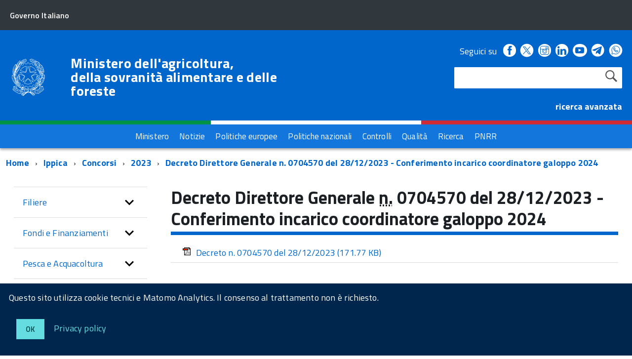

--- FILE ---
content_type: text/html; charset=ISO-8859-1
request_url: https://www.masaf.gov.it/flex/cm/pages/ServeBLOB.php/L/IT/IDPagina/20802
body_size: 11733
content:
<!DOCTYPE html>
<!--[if IE 8]><html class="no-js ie89 ie8" lang="it"><![endif]-->
<!--[if IE 9]><html class="no-js ie89 ie9" lang="it"><![endif]-->
<!--[if (gte IE 9)|!(IE)]><!-->
<html class="no-js" lang="it">
<!--<![endif]-->
<head>
<!--

		FlexCMP - Digital Experience Platform (DXP)
		v. 7.9.07 - 2024
		(c) 2000-2024 Deda Digital s.r.l. - Bologna, Italy - www.flexcmp.com - www.deda.digital
	-->
		<meta name='generator' content='FlexCMP - www.flexcmp.com' />
	

	<meta http-equiv="Content-Type" content="text/html; charset=utf-8" />
	<meta http-equiv="x-ua-compatible" content="ie=edge">
	<meta name="viewport" content="width=device-width, initial-scale=1">

	<!-- <link rel="preload" href="/flex/TemplatesUSR/Site/IT/script/IWT.min.js" as="script"> -->
	<!--
	In alternativa a WebFontLoader Ã¨ possibile caricare il font direttamente da Google
	  <link href='//fonts.googleapis.com/css?family=Titillium+Web:400,400italic,700,' rel='stylesheet' type='text/css' />
	o dal repository locale (src/fonts)
	-->
  
	<script type="text/javascript">
		WebFontConfig = {
		  google: {
			families: ['Titillium+Web:300,400,600,700,400italic:latin']
		  }
		};
		(function() {
		  var wf = document.createElement('script');
		  wf.src = '/flex/TemplatesUSR/Site/IT/script/webfont.js';
		  wf.type = 'text/javascript';
		  wf.async = 'true';
		  var s = document.getElementsByTagName('script')[0];
		  s.parentNode.insertBefore(wf, s);
		})();
	</script>
	
	<link rel="stylesheet" href="https://maxcdn.bootstrapcdn.com/bootstrap/3.3.7/css/bootstrap.min.css" >
	
	<!-- include HTML5shim per Explorer 8 -->
	<script src="/flex/TemplatesUSR/Site/IT/script/modernizr.js"></script>
	<script src="/flex/TemplatesUSR/Site/IT/script/jquery.min.js"></script>
<!--	
	<script>
		$(window).load(function () {
			
			// Caricamento HomePage Tabs
			$.getScript( "/flex/TemplatesUSR/Site/IT/script/easy-responsive-tabs.js", function( data, textStatus, jqxhr ) {
				console.log( data ); // Data returned
				console.log( textStatus ); // Success
				console.log( jqxhr.status ); // 200
				console.log( "Load was performed." );
				$('#verticalTabNews').easyResponsiveTabs({
					type: 'vertical',
					width: 'auto',
					fit: true
				});
				$('#verticalTab').easyResponsiveTabs({
					type: 'vertical',
					width: 'auto',
					fit: true
				});
			});
			
			// Espande il menu se una voce Ã¨ selezionata
			$("#sottomenuNav .LIStrong").attr("aria-expanded","true");
			
			// SOTTOMENU Responsive
			var $window = $(window);
			function checkWidth() {
				var windowsize = $window.width();
				if (windowsize < 976) {
					$("#sottomenuNav").detach().appendTo("#sottomenu .Offcanvas-content")
				} else {
					$("#sottomenuNav").detach().appendTo("#colMenuSx .sottomenuDiv")
				}
			}
			checkWidth();
			$(window).resize(checkWidth);
			
		});
	</script>	-->

	<!-- favicon schede browser -->
	<link rel="icon" href="/flex/TemplatesUSR/Site/IT/images/favicon_stellone.ico">	

	<link media="all" rel="stylesheet" href="/flex/TemplatesUSR/Site/IT/css/build.css">
	<link media="all" rel="stylesheet" href="/flex/TemplatesUSR/Site/IT/css/font.css">
	
	<!-- css che sovrascrive le classi Agid e aggiunge nuove classi-->
	<link media="all" rel="stylesheet" href="/flex/TemplatesUSR/Site/IT/css/mipaaf.css">
	
	<!-- css di Agrometeorologia -->
	<link media="all" rel="stylesheet" href="/flex/TemplatesUSR/Site/IT/css/Agrometeorologia.css">
	
	<!-- css per i TAB in homepage -->
	<link media="all" rel="stylesheet" href="/flex/TemplatesUSR/Site/IT/css/easy-responsive-tabs.css">

 	<!-- START INDEX --><title>Masaf - Decreto Direttore Generale n. 0704570 del 28/12/2023 - Conferimento incarico coordinatore galoppo 2024</title><!-- STOP INDEX -->

	
<!-- Matomo -->
<script>
  var _paq = window._paq = window._paq || [];
  /* tracker methods like "setCustomDimension" should be called before "trackPageView" */
  _paq.push(['trackPageView']);
  _paq.push(['enableLinkTracking']);
  (function() {
    var u="https://ingestion.webanalytics.italia.it/";
    _paq.push(['setTrackerUrl', u+'matomo.php']);
    _paq.push(['setSiteId', '12534']);
    var d=document, g=d.createElement('script'), s=d.getElementsByTagName('script')[0];
    g.async=true; g.src=u+'matomo.js'; s.parentNode.insertBefore(g,s);
  })();
</script>
<!-- End Matomo Code -->
  

<!-- Global site tag (gtag.js) - Google Analytics -->
<!-- <script async src="https://www.googletagmanager.com/gtag/js?id=G-NY2RX1P4TT"></script>  -->
<!-- <script>
  window.dataLayer = window.dataLayer || [];
  function gtag(){dataLayer.push(arguments);}
  gtag('js', new Date());

  gtag('config', 'G-NY2RX1P4TT');
</script> -->
<!-- Google Tag Manager -->
<!-- <script>(function(w,d,s,l,i){w[l]=w[l]||[];w[l].push({'gtm.start':
new Date().getTime(),event:'gtm.js'});var f=d.getElementsByTagName(s)[0],
j=d.createElement(s),dl=l!='dataLayer'?'&l='+l:'';j.async=true;j.src=
'https://www.googletagmanager.com/gtm.js?id='+i+dl;f.parentNode.insertBefore(j,f);
})(window,document,'script','dataLayer','GTM-TVMPSQS');</script> -->
<!-- End Google Tag Manager -->
<link rel='canonical' href='flex/cm/pages/ServeBLOB.php/L/IT/IDPagina/20802' />
<link rel='alternate' href='flex/cm/pages/ServeBLOB.php/L/IT/IDPagina/20802' hreflang='it' />
<meta property="og:title" content="Decreto Direttore Generale n. 0704570 del 28/12/2023 - Conferimento incarico coordinatore galoppo 2024" />
<meta property="og:type" content="article" />
<meta property="og:url" content="https://www.masaf.gov.it/flex/cm/pages/ServeBLOB.php/L/IT/IDPagina/20802" />
<meta property="og:site_name" content="www.masaf.gov.it" />
<meta property="og:description" content="Decreto Direttore Generale n. 0704570 del 28/12/2023 - Conferimento incarico coordinatore galoppo 2024 " />
<meta name="twitter:card" content="summary" />
<meta name="twitter:site" content="www.masaf.gov.it" />
<meta name="twitter:creator" content="FlexCMP" />
<meta name="twitter:title" content="Decreto Direttore Generale n. 0704570 del 28/12/2023 - Conferimento incarico coordinatore galoppo 2024" />
<meta name="twitter:description" content="Decreto Direttore Generale n. 0704570 del 28/12/2023 - Conferimento incarico coordinatore galoppo 2024 " />

</head>

<body class="t-Pac fx-idp-20802 fx-cl-80020 fx-cl-50001 fx-cl-94010 fx-cl-95040 mac chrome vma-131 vmi-0">

    <!-- Google Tag Manager (noscript) -->
<noscript><iframe src="https://www.googletagmanager.com/ns.html?id=GTM-TVMPSQS"
height="0" width="0" style="display:none;visibility:hidden"></iframe></noscript>
<!-- End Google Tag Manager (noscript) -->
    <div id="cookie-bar" class="CookieBar js-CookieBar u-background-95 u-padding-r-all" aria-hidden="true">
      <p class="u-color-white u-text-r-xs u-lineHeight-m u-padding-r-bottom">Questo sito utilizza cookie tecnici e Matomo Analytics. Il consenso al trattamento non &egrave richiesto.
      </p>
      <p>
        <button class="Button Button--default u-text-r-xxs js-cookieBarAccept u-inlineBlock u-margin-r-all">Ok</button>
        <a href="/flex/cm/pages/ServeBLOB.php/L/IT/IDPagina/5911#Cookie" class="u-text-r-xs u-color-teal-50">Privacy policy</a>
      </p>
    </div>
    
        <ul class="Skiplinks js-fr-bypasslinks u-hiddenPrint">
      <li><a href="#CorpoPagina">Vai al contenuto</a></li>
      <li><a href="#sottomenuNav">Vai al menu di sezione</a></li>      
      <li><a href="#menu" class="js-fr-offcanvas-open" aria-controls="menu" aria-label="Vai al menu principale" title="Vai al menu principale">Vai al menu principale</a></li>
      <li><a href="#main">Vai al percorso di navigazione</a></li>
    </ul>
	
	<!-- TESTATA  -->
	
<header class="Header Headroom--fixed js-Headroom u-hiddenPrint">

	<div class="Header-banner ">
		<div class="Header-owner Headroom-hideme ">
		  <a href="http://www.governo.it/"><span>Governo Italiano</span></a>
		  
		</div>
	  </div>
	
	  <div class="Header-navbar ">
		<div class="u-layout-wide Grid Grid--alignMiddle u-layoutCenter">
		  <div class="Header-logo Grid-cell" aria-hidden="true">
			<a href="https://www.masaf.gov.it/flex/cm/pages/ServeBLOB.php/L/IT/IDPagina/202" tabindex="-1">
			  <img src="/flex/TemplatesUSR/Site/IT/images/logo75.svg" alt="logo repubblica">
			</a>
		  </div>
	
		  <div class="Header-title Grid-cell">
			<h1 class="Header-titleLink">
			  <a href="https://www.masaf.gov.it/flex/cm/pages/ServeBLOB.php/L/IT/IDPagina/202">
				Ministero dell'agricoltura,<br />
				della sovranit&agrave; alimentare e delle foreste
			  </a>
			</h1>
		  </div>
	
		  <div class="Header-searchTrigger Grid-cell">
			<button aria-controls="header-search" class="js-Header-search-trigger Icon Icon-search "
			  title="attiva il form di ricerca" aria-label="attiva il form di ricerca" aria-hidden="false">
			</button>
			<button aria-controls="header-search" class="js-Header-search-trigger Icon Icon-close u-hidden "
			  title="disattiva il form di ricerca" aria-label="disattiva il form di ricerca" aria-hidden="true">
			</button>
		  </div>
		  
	
		  <!-- SOCIAL -->
		  <div class="Header-utils Grid-cell">
			<div class="Header-social Headroom-hideme">
			  <p>Seguici su</p>
			  <ul class="Header-socialIcons">
				
				<li><a href="https://www.facebook.com/Masafsocial" title="Facebook - Link esterno"><span class="Icon-facebook"></span>
				<span class="u-hiddenVisually">Facebook</span></a></li>
				
				<!-- <li><a href="https://twitter.com/socialmasaf" title="Twitter - Link esterno"><span class="Icon-twitter"></span>
				<span class="u-hiddenVisually">Twitter</span></a></li> -->
				
		<!-- Da mipaaf.css - PER INSERIRE L'ICONA DI TWITTER-X -->
				<li><a href="https://x.com/socialmasaf" title="X - Link esterno"><span class="twitter-x_header"></span>
				<span class="u-hiddenVisually">X</span></a></li>
				
				<li><a href="https://www.instagram.com/masafsocial" title="Instagram - Link esterno"><span class="Icon-instagram"></span>
				<span class="u-hiddenVisually">Instagram</span></a></li>
				
				<li><a href="https://it.linkedin.com/company/masaf" title="Linkedin - Link esterno"><span class="Icon-linkedin"></span>
				<span class="u-hiddenVisually">Linkedin</span></a></li>
				
				<li><a href="https://www.youtube.com/user/Mipaaf" title="Youtube - Link esterno"><span class="Icon-youtube"></span>
				<span class="u-hiddenVisually">Youtube</span></a></li>
				
		<!-- Da mipaaf.css - PER INSERIRE L'ICONA DI TELEGRAM -->
				<li><a href="https://t.me/MIPAAF" title="Telegram - Link esterno"><span class="telegram_header"></span>
				<span class="u-hiddenVisually">Telegram</span></a></li>
				
		<!-- Da mipaaf.css - PER INSERIRE L'ICONA DI WHATSAPP -->
				<li><a href="https://www.whatsapp.com/channel/0029Va81clcAInPquHa8Ek1N" title="Whatsapp - Link esterno"><span class="whatsapp_header"></span>
				<span class="u-hiddenVisually">Whatsapp</span></a></li>				
				
		<!-- Dal CSS online di font-awesome (richiamato in HeaderPagina.txt) utilizzo le classi "fa fa-telegram" 
					PER INSERIRE L'ICONA DI TELEGRAM -->
			<!--<li><a href="https://t.me/MIPAAF" title="Telegram - Sito esterno"><span class="fa fa-telegram" style="font-size:2.6rem!important;color:white"></span>
				<span class="u-hiddenVisually">Telegram</span></a></li>-->
				
			<!--<li><a href="http://www.slideshare.net/MipaafSocial" title="Slideshare - Sito esterno"><span class="Icon-slideshare"></span>
				<span class="u-hiddenVisually">Slideshare</span></a></li>-->
			  
			  </ul>
			</div>
			
			
			<!-- RICERCA -->
			<div class="Header-search" id="header-search">
				
<form id='F1'  method='post' action='https://www.masaf.gov.it/flex/cm/FixedPages/Common/Search.v3.php/L/IT/s/1' enctype='multipart/form-data'>
    <div id="search" class="Form-field Form-field--withPlaceholder Grid u-background-white u-color-grey-30 u-borderRadius-s"> 
        <label title="Cerca nel sito" for="text" class="GoAway" accesskey="R">Cerca</label>
        <input type='text' id='text' name='text' value='' maxlength='40' class='Input Form-input Form-input--ultraLean Grid-cell u-sizeFill u-text-r-s u-color-black u-text-r-xs u-borderRadius-s' />
        <input type='submit' id='btnOK' name='btnOK' value='Cerca'  class='Submit cerca'/>
         <input type='hidden' id='mime' name='mime' value='text/html' />
	<div class="clear">&nbsp;</div>
    </div> 

<div><input type='hidden' name='HaveDataF1' id='HaveDataF1' value='1' /></div>

</form>

			</div>
			   <strong>
				<a href="/flex/cm/FixedPages/Common/Search.v3.php/L/IT/s/2" style="color:#FFFFFF" alt="">ricerca avanzata</a>			
			  </strong>
		
		  </div>
	
		
		
		  <div class="Header-toggle Grid-cell">
			<a class="Hamburger-toggleContainer js-fr-offcanvas-open u-nojsDisplayInlineBlock u-lg-hidden u-md-hidden" href="#menu"
			  aria-controls="menu" aria-label="accedi al menu" title="accedi al menu">
			  <span class="Hamburger-toggle" role="presentation"></span>
			  <span class="Header-toggleText" role="presentation">Menu</span>
			</a>
		  </div>
	
		</div>
	  </div>
	  <!-- Header-navbar -->
	
	<!-- Bandiera italiana -->
	<div class="flag_container clearfix">
        <div class="green clearfix"></div>
        <div class="white clearfix"></div>
        <div class="red clearfix"></div>
    </div>
	
		<!-- MENU ORIZZONTALE -->
		<div class="Headroom-hideme2 u-textCenter u-hidden u-sm-hidden u-md-block u-lg-block" >
			
			<nav class="menuOrizzontale u-background-40">
			<h2 class="u-hiddenVisually">Menu</h2>
			
<ol>
<li><a href='https://www.masaf.gov.it/flex/cm/pages/ServeBLOB.php/L/IT/IDPagina/8' title='' ><span>Ministero</span></a></li>
<li><a href='https://www.masaf.gov.it/flex/cm/pages/ServeBLOB.php/L/IT/IDPagina/9' title='' ><span>Notizie</span></a></li>
<li><a href='https://www.masaf.gov.it/flex/cm/pages/ServeBLOB.php/L/IT/IDPagina/7679' title='' ><span>Politiche europee</span></a></li>
<li><a href='https://www.masaf.gov.it/flex/cm/pages/ServeBLOB.php/L/IT/IDPagina/7681' title='' ><span>Politiche nazionali</span></a></li>
<li><a href='https://www.masaf.gov.it/flex/cm/pages/ServeBLOB.php/L/IT/IDPagina/7683' title='' ><span>Controlli</span></a></li>
<li><a href='https://www.masaf.gov.it/flex/cm/pages/ServeBLOB.php/L/IT/IDPagina/309' title='' ><span>Qualit&agrave;</span></a></li>
<li><a href='https://www.masaf.gov.it/flex/cm/pages/ServeBLOB.php/L/IT/IDPagina/9064' title='' ><span>Ricerca</span></a></li>
<li><a href='https://www.masaf.gov.it/flex/cm/pages/ServeBLOB.php/L/IT/IDPagina/17911' title='' ><span>PNRR</span></a></li>
</ol>


			</nav>
		</div>
</header>	
	
		<!-- MENU NASCOSTO-->
		<div class="Offcanvas Offcanvas--right Offcanvas--modal js-fr-offcanvas u-jsVisibilityHidden u-nojsDisplayNone u-hiddenPrint" id="menu">
			<div class="Offcanvas-content u-background-white">
				<div class="Offcanvas-toggleContainer u-background-70 u-jsHidden">
				  <a class="Hamburger-toggleContainer u-block u-color-white u-padding-bottom-xxl u-padding-left-s u-padding-top-xxl js-fr-offcanvas-close"
					aria-controls="menu" aria-label="esci dalla navigazione" title="esci dalla navigazione" href="#">
					<span class="Hamburger-toggle is-active" aria-hidden="true"></span>
				  </a>
				</div>
				<nav class="Linklist Linklist--padded Treeview Treeview--default js-Treeview u-text-r-xs">
					<h2 class="u-hiddenVisually">Menu di navigazione</h2>
					
<ol>
<li><a href='https://www.masaf.gov.it/flex/cm/pages/ServeBLOB.php/L/IT/IDPagina/8' title='' ><span>Ministero</span></a></li>
<li><a href='https://www.masaf.gov.it/flex/cm/pages/ServeBLOB.php/L/IT/IDPagina/9' title='' ><span>Notizie</span></a></li>
<li><a href='https://www.masaf.gov.it/flex/cm/pages/ServeBLOB.php/L/IT/IDPagina/7679' title='' ><span>Politiche europee</span></a></li>
<li><a href='https://www.masaf.gov.it/flex/cm/pages/ServeBLOB.php/L/IT/IDPagina/7681' title='' ><span>Politiche nazionali</span></a></li>
<li><a href='https://www.masaf.gov.it/flex/cm/pages/ServeBLOB.php/L/IT/IDPagina/7683' title='' ><span>Controlli</span></a></li>
<li><a href='https://www.masaf.gov.it/flex/cm/pages/ServeBLOB.php/L/IT/IDPagina/309' title='' ><span>Qualit&agrave;</span></a></li>
<li><a href='https://www.masaf.gov.it/flex/cm/pages/ServeBLOB.php/L/IT/IDPagina/9064' title='' ><span>Ricerca</span></a></li>
<li><a href='https://www.masaf.gov.it/flex/cm/pages/ServeBLOB.php/L/IT/IDPagina/17911' title='' ><span>PNRR</span></a></li>
</ol>


				</nav>
			 </div>
		</div>
		
		<!-- SOTTOMENU NASCOSTO-->
		<div class="Offcanvas Offcanvas--right Offcanvas--modal js-fr-offcanvas u-jsVisibilityHidden u-nojsDisplayNone u-hiddenPrint" id="sottomenu">
			<div class="Offcanvas-content u-background-white">
				<div class="Offcanvas-toggleContainer u-background-70 u-jsHidden">
				  <a class="Hamburger-toggleContainer u-block u-color-white u-padding-bottom-xxl u-padding-left-s u-padding-top-xxl js-fr-offcanvas-close"
					aria-controls="menu" aria-label="esci dalla navigazione" title="esci dalla navigazione" href="#">
					<span class="Hamburger-toggle is-active" aria-hidden="true"></span>
				  </a>
				</div>
			</div>
		</div>
    
    
    <main id="main">
			<!-- INIZIO ESPLORA SOTTOMENU -->
	<p class="u-md-hidden u-lg-hidden u-padding-all-xs u-padding-left-m u-text-m u-background-grey-20">
		
		<a href="#sottomenu" class="js-scrollTo u-text-r-s u-textClean u-color-grey-50 u-alignMiddle js-fr-offcanvas-open" aria-controls="sottomenu" aria-label="accedi al sottomenu">
		<span class="Icon-list u-text-r-xl u-alignMiddle u-padding-right-xs" aria-hidden="true"></span> Naviga</a>
	</p>
	<!-- FINE ESPLORA SOTTOMENU -->
        
		<!-- INIZIO BREADCRUMB -->
	<div class="u-layout-wide u-layoutCenter u-layout-withGutter u-padding-r-bottom u-padding-r-top">
		<nav aria-label="sei qui:">
		  <h2 class="u-hiddenVisually">Percorso di navigazione</h2>
		  <ul class="Breadcrumb">
			<li class="Breadcrumb-item"><a class="Breadcrumb-link u-color-50" href="https://www.masaf.gov.it/flex/cm/pages/ServeBLOB.php/L/IT/IDPagina/202" lang="en" title="Torna alla pagina iniziale del sito">Home</a></li>
			<!-- BreadCrumb -->



<li class="Breadcrumb-item"><a class="Breadcrumb-link u-color-50" href='https://www.masaf.gov.it/flex/cm/pages/ServeBLOB.php/L/IT/IDPagina/6168' title="Ippica">Ippica</a></li>


<li class="Breadcrumb-item"><a class="Breadcrumb-link u-color-50" href='https://www.masaf.gov.it/flex/cm/pages/ServeBLOB.php/L/IT/IDPagina/8384' title="Concorsi">Concorsi</a></li>


<li class="Breadcrumb-item"><a class="Breadcrumb-link u-color-50" href='https://www.masaf.gov.it/flex/cm/pages/ServeBLOB.php/L/IT/IDPagina/8384/YY/2023' title="2023">2023</a></li>

<li class="Breadcrumb-item"><a class="Breadcrumb-link u-color-50" href="#main">Decreto Direttore Generale n. 0704570 del 28/12/2023 - Conferimento incarico coordinatore galoppo 2024</a></li>


<!-- -->



	
		  </ul>
		</nav>
	</div>
<!-- FINE BREADCRUMB -->
         
         <section class="u-layout-wide u-layout-withGutter u-layoutCenter u-padding-r-top">
            <div class="Grid Grid--withGutter">
            
            	<!-- INIZIO MENU DI SEZIONE -->
                <div class="Grid-cell u-sm-size1of1 u-md-size1of4 u-lg-size1of4 u-padding-right-l u-padding-left-l" id="colMenuSx">
                    <div class="sottomenuDiv u-color-70 u-text-r-l u-padding-r-bottom">
                        <nav class="Linklist Linklist--padded Treeview Treeview--default js-Treeview u-text-r-xs" id="sottomenuNav">
                            <h2 class="u-hiddenVisually">menu di sezione</h2>
                    	
<ol>
<li><a href='https://www.masaf.gov.it/flex/cm/pages/ServeBLOB.php/L/IT/IDPagina/16' title='' ><span>Filiere</span></a><ol>
<li><a href='https://www.masaf.gov.it/flex/cm/pages/ServeBLOB.php/L/IT/IDPagina/6077' title='' ><span>Piani di settore</span></a><ol>
<li><a href='https://www.masaf.gov.it/flex/cm/pages/ServeBLOB.php/L/IT/IDPagina/4996' title='' ><span>Area riservata</span></a></li>
</ol>
</li>
<li><a href='https://www.masaf.gov.it/flex/cm/pages/ServeBLOB.php/L/IT/IDPagina/12616' title='' ><span>Commissioni Uniche Nazionali (C.U.N.) - Commissione Sperimentale Nazionale (C.S.N.)</span></a></li>
<li><a href='https://www.masaf.gov.it/flex/cm/pages/ServeBLOB.php/L/IT/IDPagina/22351' title='' ><span>Riso</span></a></li>
<li><a href='https://www.masaf.gov.it/flex/cm/pages/ServeBLOB.php/L/IT/IDPagina/8337' title='' ><span>Canapa</span></a></li>
<li><a href='https://www.masaf.gov.it/flex/cm/pages/ServeBLOB.php/L/IT/IDPagina/669' title='' ><span>Cereali e Trasformati</span></a><ol>
<li><a href='https://www.masaf.gov.it/flex/cm/pages/ServeBLOB.php/L/IT/IDPagina/342' title='' ><span>Pane e Pasta</span></a></li>
</ol>
</li>
<li><a href='https://www.masaf.gov.it/flex/cm/pages/ServeBLOB.php/L/IT/IDPagina/347' title='' ><span>Vino</span></a><ol>
<li><a href='https://www.masaf.gov.it/flex/cm/pages/ServeBLOB.php/L/IT/IDPagina/344' title='' ><span>Comitato Nazionale Vini DOP e IGP</span></a></li>
<li><a href='https://www.masaf.gov.it/flex/cm/pages/ServeBLOB.php/L/IT/IDPagina/19406' title='' ><span>Comitato misto Italia-Spagna-Francia</span></a></li>
<li><a href='https://www.masaf.gov.it/flex/cm/pages/ServeBLOB.php/L/IT/IDPagina/12278' title='' ><span>Programma Nazionale di Sostegno</span></a></li>
<li><a href='https://www.masaf.gov.it/flex/cm/pages/ServeBLOB.php/L/IT/IDPagina/9796' title='' ><span>Autorizzazioni per gli impianti viticoli </span></a></li>
<li><a href='https://www.masaf.gov.it/flex/cm/pages/ServeBLOB.php/L/IT/IDPagina/11577' title='' ><span>Sostenibilit&agrave;</span></a></li>
<li><a href='https://www.masaf.gov.it/flex/cm/pages/ServeBLOB.php/L/IT/IDPagina/12012' title='' ><span>Testo unico vite e vino L. 238/16</span></a></li>
<li><a href='https://www.masaf.gov.it/flex/cm/pages/ServeBLOB.php/L/IT/IDPagina/13123' title='' ><span>Informazioni strutturali settore vitivinicolo</span></a></li>
<li><a href='https://www.masaf.gov.it/flex/cm/pages/ServeBLOB.php/L/IT/IDPagina/14006' title='' ><span>Vinitaly e convegni</span></a></li>
</ol>
</li>
<li><a href='https://www.masaf.gov.it/flex/cm/pages/ServeBLOB.php/L/IT/IDPagina/348' title='' ><span>Olio di oliva</span></a><ol>
<li><a href='https://www.masaf.gov.it/flex/cm/pages/ServeBLOB.php/L/IT/IDPagina/354' title='' ><span>Regime degli scambi</span></a></li>
<li><a href='https://www.masaf.gov.it/flex/cm/pages/ServeBLOB.php/L/IT/IDPagina/745' title='' ><span>Stoccaggio privato</span></a></li>
<li><a href='https://www.masaf.gov.it/flex/cm/pages/ServeBLOB.php/L/IT/IDPagina/746' title='' ><span>Frantoi e imprese di trasformazione delle olive da tavola</span></a></li>
<li><a href='https://www.masaf.gov.it/flex/cm/pages/ServeBLOB.php/L/IT/IDPagina/747' title='' ><span>Organizzazioni di operatori - OP e AOP</span></a></li>
<li><a href='https://www.masaf.gov.it/flex/cm/pages/ServeBLOB.php/L/IT/IDPagina/8261' title='' ><span>Programmi operativi delle OP e AOP</span></a></li>
<li><a href='https://www.masaf.gov.it/flex/cm/pages/ServeBLOB.php/L/IT/IDPagina/748' title='' ><span>Chimica oleicola</span></a></li>
<li><a href='https://www.masaf.gov.it/flex/cm/pages/ServeBLOB.php/L/IT/IDPagina/749' title='' ><span>Comitati di assaggio</span></a></li>
<li><a href='https://www.masaf.gov.it/flex/cm/pages/ServeBLOB.php/L/IT/IDPagina/751' title='' ><span>Commercializzazione degli oli di oliva e degli oli di sansa di oliva</span></a></li>
</ol>
</li>
<li><a href='https://www.masaf.gov.it/flex/cm/pages/ServeBLOB.php/L/IT/IDPagina/20174' title='' ><span>Olive da tavola</span></a></li>
<li><a href='https://www.masaf.gov.it/flex/cm/pages/ServeBLOB.php/L/IT/IDPagina/349' title='' ><span>Ortofrutta</span></a><ol>
<li><a href='https://www.masaf.gov.it/flex/cm/pages/ServeBLOB.php/L/IT/IDPagina/5980' title='' ><span>Organizzazioni dei produttori ortofrutticoli</span></a></li>
<li><a href='https://www.masaf.gov.it/flex/cm/pages/ServeBLOB.php/L/IT/IDPagina/5981' title='' ><span>Norme di commercializzazione prodotti ortofrutticoli </span></a></li>
</ol>
</li>
<li><a href='https://www.masaf.gov.it/flex/cm/pages/ServeBLOB.php/L/IT/IDPagina/3273' title='' ><span>Frutta in guscio</span></a></li>
<li><a href='https://www.masaf.gov.it/flex/cm/pages/ServeBLOB.php/L/IT/IDPagina/350' title='' ><span>Zootecnia</span></a><ol>
<li><a href='https://www.masaf.gov.it/flex/cm/pages/ServeBLOB.php/L/IT/IDPagina/366' title='' ><span>Carni bovine e suine</span></a></li>
<li><a href='https://www.masaf.gov.it/flex/cm/pages/ServeBLOB.php/L/IT/IDPagina/367' title='' ><span>Etichettatura carni bovine e di pollame</span></a></li>
<li><a href='https://www.masaf.gov.it/flex/cm/pages/ServeBLOB.php/L/IT/IDPagina/365' title='' ><span>Prezzi di mercato di carcasse bovine</span></a></li>
<li><a href='https://www.masaf.gov.it/flex/cm/pages/ServeBLOB.php/L/IT/IDPagina/14259' title='' ><span>Riconoscimento qualifiche professionali di Classificatore di carcasse bovine o suine</span></a></li>
<li><a href='https://www.masaf.gov.it/flex/cm/pages/ServeBLOB.php/L/IT/IDPagina/362' title='' ><span>Uova</span></a></li>
<li><a href='https://www.masaf.gov.it/flex/cm/pages/ServeBLOB.php/L/IT/IDPagina/23667' title='' ><span>Miglioramento genetico</span></a></li>
<li><a href='https://www.masaf.gov.it/flex/cm/pages/ServeBLOB.php/L/IT/IDPagina/23724' title='' ><span>Settore avicolo</span></a></li>
<li><a href='https://www.masaf.gov.it/flex/cm/pages/ServeBLOB.php/L/IT/IDPagina/23725' title='' ><span>Settore cunicolo</span></a></li>
</ol>
</li>
<li><a href='https://www.masaf.gov.it/flex/cm/pages/ServeBLOB.php/L/IT/IDPagina/352' title='' ><span>Latte e Derivati</span></a><ol>
<li><a href='https://www.masaf.gov.it/flex/cm/pages/ServeBLOB.php/L/IT/IDPagina/6381' title='' ><span>Tracciabilit&agrave; latte di bufala e trasformati</span></a></li>
<li><a href='https://www.masaf.gov.it/flex/cm/pages/ServeBLOB.php/L/IT/IDPagina/371' title='' ><span>Quote latte</span></a></li>
<li><a href='https://www.masaf.gov.it/flex/cm/pages/ServeBLOB.php/L/IT/IDPagina/372' title='' ><span>Formaggi</span></a></li>
</ol>
</li>
<li><a href='https://www.masaf.gov.it/flex/cm/pages/ServeBLOB.php/L/IT/IDPagina/353' title='' ><span>Api e Miele</span></a></li>
<li><a href='https://www.masaf.gov.it/flex/cm/pages/ServeBLOB.php/L/IT/IDPagina/3268' title='' ><span>Florovivaismo</span></a></li>
<li><a href='https://www.masaf.gov.it/flex/cm/pages/ServeBLOB.php/L/IT/IDPagina/5261' title='' ><span>Bioenergie</span></a></li>
<li><a href='https://www.masaf.gov.it/flex/cm/pages/ServeBLOB.php/L/IT/IDPagina/5718' title='' ><span>Piante officinali</span></a></li>
<li><a href='https://www.masaf.gov.it/flex/cm/pages/ServeBLOB.php/L/IT/IDPagina/5719' title='' ><span>Legno</span></a></li>
<li><a href='https://www.masaf.gov.it/flex/cm/pages/ServeBLOB.php/L/IT/IDPagina/8996' title='' ><span>Tabacco</span></a></li>
<li><a href='https://www.masaf.gov.it/flex/cm/pages/ServeBLOB.php/L/IT/IDPagina/10288' title='' ><span>Luppolo</span></a></li>
<li><a href='https://www.masaf.gov.it/flex/cm/pages/ServeBLOB.php/L/IT/IDPagina/3424' title='' ><span>Altri settori</span></a></li>
</ol>
</li>
<li><a href='https://www.masaf.gov.it/flex/cm/pages/ServeBLOB.php/L/IT/IDPagina/281' title='' ><span>Fondi e Finanziamenti</span></a><ol>
<li><a href='https://www.masaf.gov.it/flex/cm/pages/ServeBLOB.php/L/IT/IDPagina/16210' title='' ><span>Fondo Ristorazione</span></a></li>
<li><a href='https://www.masaf.gov.it/flex/cm/pages/ServeBLOB.php/L/IT/IDPagina/385' title='' ><span>Fondo di Solidariet&agrave; Nazionale</span></a><ol>
<li><a href='https://www.masaf.gov.it/flex/cm/pages/ServeBLOB.php/L/IT/IDPagina/4616' title='' ><span>Interventi compensativi</span></a></li>
<li><a href='https://www.masaf.gov.it/flex/cm/pages/ServeBLOB.php/L/IT/IDPagina/4617' title='' ><span>Interventi assicurativi</span></a></li>
</ol>
</li>
<li><a href='https://www.masaf.gov.it/flex/cm/pages/ServeBLOB.php/L/IT/IDPagina/386' title='' ><span>Infrastrutture Irrigue</span></a><ol>
<li><a href='https://www.masaf.gov.it/flex/cm/pages/ServeBLOB.php/L/IT/IDPagina/11194' title='' ><span>Fondo Sviluppo e Coesione</span></a></li>
<li><a href='https://www.masaf.gov.it/flex/cm/pages/ServeBLOB.php/L/IT/IDPagina/20390' title='' ><span>Fondo sviluppo infrastrutture 2017/2018 (LL. 232/2016-205/2017)</span></a></li>
<li><a href='https://www.masaf.gov.it/flex/cm/pages/ServeBLOB.php/L/IT/IDPagina/20391' title='' ><span>Fondo rilancio investimenti 2019 (L. 145/2018)</span></a></li>
<li><a href='https://www.masaf.gov.it/flex/cm/pages/ServeBLOB.php/L/IT/IDPagina/20388' title='' ><span>Fondo rilancio investimenti 2020 (L. 160/2019)</span></a></li>
<li><a href='https://www.masaf.gov.it/flex/cm/pages/ServeBLOB.php/L/IT/IDPagina/20392' title='' ><span>Fondo sviluppo infrastrutture 2021 (L. 178/2020)</span></a></li>
<li><a href='https://www.masaf.gov.it/flex/cm/pages/ServeBLOB.php/L/IT/IDPagina/22123' title='' ><span>Finanziamento nuovi interventi C.B. 2 Palermo (Del. CIPE 62/2019)</span></a></li>
<li><a href='https://www.masaf.gov.it/flex/cm/pages/ServeBLOB.php/L/IT/IDPagina/6310' title='' ><span>Commissario ad acta ex Agensud</span></a></li>
</ol>
</li>
<li><a href='https://www.masaf.gov.it/flex/cm/pages/ServeBLOB.php/L/IT/IDPagina/3828' title='' ><span>Agriturismo</span></a></li>
<li><a href='https://www.masaf.gov.it/flex/cm/pages/ServeBLOB.php/L/IT/IDPagina/387' title='' ><span> Contratti di filiera e di distretto</span></a><ol>
<li><a href='https://www.masaf.gov.it/flex/cm/pages/ServeBLOB.php/L/IT/IDPagina/6134' title='' ><span>Contratti di filiera e di distretto (III bando)</span></a></li>
<li><a href='https://www.masaf.gov.it/flex/cm/pages/ServeBLOB.php/L/IT/IDPagina/9327' title='' ><span>Contratti di filiera e di distretto (IV bando)</span></a></li>
<li><a href='https://www.masaf.gov.it/flex/cm/pages/ServeBLOB.php/L/IT/IDPagina/18066' title='' ><span>Contratti di filiera e di distretto (V bando)</span></a></li>
<li><a href='https://www.masaf.gov.it/flex/cm/pages/ServeBLOB.php/L/IT/IDPagina/15631' title='' ><span>Contratti di filiera e di distretto (Latte ovino)</span></a></li>
<li><a href='https://www.masaf.gov.it/flex/cm/pages/ServeBLOB.php/L/IT/IDPagina/17374' title='' ><span>Contratti di filiera e di distretto (Agroalimentare)</span></a></li>
<li><a href='https://www.masaf.gov.it/flex/cm/pages/ServeBLOB.php/L/IT/IDPagina/18339' title='' ><span>Contratti di filiera e di distretto (Foreste)</span></a></li>
</ol>
</li>
<li><a href='https://www.masaf.gov.it/flex/cm/pages/ServeBLOB.php/L/IT/IDPagina/13535' title='' ><span>Contratti Quadro</span></a></li>
<li><a href='https://www.masaf.gov.it/flex/cm/pages/ServeBLOB.php/L/IT/IDPagina/14159' title='' ><span>Distretti del cibo</span></a><ol>
<li><a href='https://www.masaf.gov.it/flex/cm/pages/ServeBLOB.php/L/IT/IDPagina/15042' title='' ><span>Contratti di distretto del cibo (I bando)</span></a></li>
<li><a href='https://www.masaf.gov.it/flex/cm/pages/ServeBLOB.php/L/IT/IDPagina/22194' title='' ><span>Contratti di distretto del cibo (II bando)</span></a></li>
<li><a href='https://www.masaf.gov.it/flex/cm/pages/ServeBLOB.php/L/IT/IDPagina/15043' title='' ><span>Contratti di distretto Xylella (I bando)</span></a></li>
<li><a href='https://www.masaf.gov.it/flex/cm/pages/ServeBLOB.php/L/IT/IDPagina/14160' title='' ><span>Registro nazionale Distretti del Cibo</span></a></li>
</ol>
</li>
<li><a href='https://www.masaf.gov.it/flex/cm/pages/ServeBLOB.php/L/IT/IDPagina/17468' title='' ><span>Sviluppo Logistica - Avviso Consultazione tecnica</span></a></li>
<li><a href='https://www.masaf.gov.it/flex/cm/pages/ServeBLOB.php/L/IT/IDPagina/11099' title='' ><span>Interventi finanziari ISMEA</span></a></li>
<li><a href='https://www.masaf.gov.it/flex/cm/pages/ServeBLOB.php/L/IT/IDPagina/5250' title='' ><span>Attuazione Articolo 62</span></a></li>
<li><a href='https://www.masaf.gov.it/flex/cm/pages/ServeBLOB.php/L/IT/IDPagina/5084' title='' ><span>Organizzazioni di Produttori e loro Unioni</span></a></li>
<li><a href='https://www.masaf.gov.it/flex/cm/pages/ServeBLOB.php/L/IT/IDPagina/389' title='' ><span>Politiche giovanili</span></a><ol>
<li><a href='https://www.masaf.gov.it/flex/cm/pages/ServeBLOB.php/L/IT/IDPagina/21648' title='filiera ovina IGP' ><span>Osservatorio ONILGA</span></a></li>
</ol>
</li>
<li><a href='https://www.masaf.gov.it/flex/cm/pages/ServeBLOB.php/L/IT/IDPagina/390' title='' ><span>Imprenditoria Femminile</span></a></li>
<li><a href='https://www.masaf.gov.it/flex/cm/pages/ServeBLOB.php/L/IT/IDPagina/8400' title='' ><span>Credito d&#039;imposta</span></a></li>
<li><a href='https://www.masaf.gov.it/flex/cm/pages/ServeBLOB.php/L/IT/IDPagina/9281' title='' ><span>Segno distintivo made in Italy</span></a></li>
</ol>
</li>
<li><a href='https://www.masaf.gov.it/flex/cm/pages/ServeBLOB.php/L/IT/IDPagina/311' title='' ><span>Pesca e Acquacoltura</span></a><ol>
<li><a href='https://www.masaf.gov.it/flex/cm/pages/ServeBLOB.php/L/IT/IDPagina/17193' title='' ><span>Fondo Europeo Affari Marittimi Pesca e Acquacoltura (FEAMPA) 2021-2027</span></a><ol>
<li><a href='https://www.masaf.gov.it/flex/cm/pages/ServeBLOB.php/L/IT/IDPagina/22631' title='' ><span>Documenti attuativi</span></a></li>
<li><a href='https://www.masaf.gov.it/flex/cm/pages/ServeBLOB.php/L/IT/IDPagina/22626' title='' ><span>Valutazione</span></a></li>
<li><a href='https://www.masaf.gov.it/flex/cm/pages/ServeBLOB.php/L/IT/IDPagina/22627' title='' ><span>Comitato di sorveglianza</span></a></li>
<li><a href='https://www.masaf.gov.it/flex/cm/pages/ServeBLOB.php/L/IT/IDPagina/22628' title='' ><span>CLLD - Strategie di sviluppo locale di tipo partecipativo</span></a></li>
<li><a href='https://www.masaf.gov.it/flex/cm/pages/ServeBLOB.php/L/IT/IDPagina/22629' title='' ><span>Punto di contatto</span></a></li>
<li><a href='https://www.masaf.gov.it/flex/cm/pages/ServeBLOB.php/L/IT/IDPagina/22630' title='' ><span>Informativa e comunicazione</span></a></li>
<li><a href='https://www.masaf.gov.it/flex/cm/pages/ServeBLOB.php/L/IT/IDPagina/22641' title='' ><span>Contesto normativo</span></a></li>
</ol>
</li>
<li><a href='https://www.masaf.gov.it/flex/cm/pages/ServeBLOB.php/L/IT/IDPagina/8734' title='' ><span>Fondo Europeo per gli Affari Marittimi e la Pesca (FEAMP) 2014-2020</span></a><ol>
<li><a href='https://www.masaf.gov.it/flex/cm/pages/ServeBLOB.php/L/IT/IDPagina/8735' title='' ><span>Quadro normativo e programmatico</span></a></li>
<li><a href='https://www.masaf.gov.it/flex/cm/pages/ServeBLOB.php/L/IT/IDPagina/8737' title='' ><span>Dotazione finanziaria</span></a></li>
<li><a href='https://www.masaf.gov.it/flex/cm/pages/ServeBLOB.php/L/IT/IDPagina/13652' title='' ><span>Informazione e pubblicit&agrave;</span></a></li>
<li><a href='https://www.masaf.gov.it/flex/cm/pages/ServeBLOB.php/L/IT/IDPagina/13656' title='' ><span>Elenco siti regionali dedicati al FEAMP</span></a></li>
<li><a href='https://www.masaf.gov.it/flex/cm/pages/ServeBLOB.php/L/IT/IDPagina/8738' title='' ><span>Sistema di gestione e controllo</span></a></li>
<li><a href='https://www.masaf.gov.it/flex/cm/pages/ServeBLOB.php/L/IT/IDPagina/8739' title='' ><span>VAS Valutazione Ambientale Strategica</span></a></li>
<li><a href='https://www.masaf.gov.it/flex/cm/pages/ServeBLOB.php/L/IT/IDPagina/8740' title='' ><span>CLLD - Community-Led Local Development</span></a></li>
<li><a href='https://www.masaf.gov.it/flex/cm/pages/ServeBLOB.php/L/IT/IDPagina/10148' title='' ><span>Comitato di sorveglianza</span></a></li>
</ol>
</li>
<li><a href='https://www.masaf.gov.it/flex/cm/pages/ServeBLOB.php/L/IT/IDPagina/3718' title='' ><span>Fondo Europeo per la Pesca (FEP)</span></a><ol>
<li><a href='https://www.masaf.gov.it/flex/cm/pages/ServeBLOB.php/L/IT/IDPagina/3420' title='' ><span>Assi prioritari FEP</span></a></li>
<li><a href='https://www.masaf.gov.it/flex/cm/pages/ServeBLOB.php/L/IT/IDPagina/409' title='' ><span>Chi Gestisce e chi Controlla</span></a></li>
<li><a href='https://www.masaf.gov.it/flex/cm/pages/ServeBLOB.php/L/IT/IDPagina/3398' title='' ><span>Dotazione finanziaria</span></a></li>
<li><a href='https://www.masaf.gov.it/flex/cm/pages/ServeBLOB.php/L/IT/IDPagina/3408' title='' ><span>Informazione e pubblicit&agrave;</span></a></li>
<li><a href='https://www.masaf.gov.it/flex/cm/pages/ServeBLOB.php/L/IT/IDPagina/3406' title='' ><span>Elenco siti regionali dedicati al FEP</span></a></li>
</ol>
</li>
<li><a href='https://www.masaf.gov.it/flex/cm/pages/ServeBLOB.php/L/IT/IDPagina/3768' title='' ><span>Politica comune della pesca</span></a></li>
<li><a href='https://www.masaf.gov.it/flex/cm/pages/ServeBLOB.php/L/IT/IDPagina/3698' title='' ><span>Registro delle navi da pesca (Fleet register)</span></a></li>
<li><a href='https://www.masaf.gov.it/flex/cm/pages/ServeBLOB.php/L/IT/IDPagina/3402' title='' ><span>Licenze di pesca</span></a></li>
<li><a href='https://www.masaf.gov.it/flex/cm/pages/ServeBLOB.php/L/IT/IDPagina/3397' title='' ><span>Programma nazionale triennale</span></a></li>
<li><a href='https://www.masaf.gov.it/flex/cm/pages/ServeBLOB.php/L/IT/IDPagina/3435' title='' ><span>Ricerca scientifica</span></a><ol>
<li><a href='https://www.masaf.gov.it/flex/cm/pages/ServeBLOB.php/L/IT/IDPagina/8893' title='' ><span>Istituti di ricerca</span></a></li>
<li><a href='https://www.masaf.gov.it/flex/cm/pages/ServeBLOB.php/L/IT/IDPagina/3409' title='' ><span>Contratti di ricerca</span></a></li>
</ol>
</li>
<li><a href='https://www.masaf.gov.it/flex/cm/pages/ServeBLOB.php/L/IT/IDPagina/4599' title='' ><span>Elenco fornitori di servizi</span></a></li>
<li><a href='https://www.masaf.gov.it/flex/cm/pages/ServeBLOB.php/L/IT/IDPagina/3765' title='' ><span>Fondo assistenza eredi marittimi</span></a></li>
<li><a href='https://www.masaf.gov.it/flex/cm/pages/ServeBLOB.php/L/IT/IDPagina/3555' title='' ><span>Acquacoltura</span></a></li>
<li><a href='https://www.masaf.gov.it/flex/cm/pages/ServeBLOB.php/L/IT/IDPagina/4247' title='' ><span>Pesca sportiva</span></a></li>
<li><a href='https://www.masaf.gov.it/flex/cm/pages/ServeBLOB.php/L/IT/IDPagina/4788' title='' ><span>Regolamento controllo Reg(CE) n. 1224/09</span></a></li>
<li><a href='https://www.masaf.gov.it/flex/cm/pages/ServeBLOB.php/L/IT/IDPagina/6308' title='' ><span>Pesca Scientifica</span></a></li>
</ol>
</li>
<li><a href='https://www.masaf.gov.it/flex/cm/pages/ServeBLOB.php/L/IT/IDPagina/6168' title='' ><span>Ippica</span></a><ol>
<li><a href='https://www.masaf.gov.it/flex/cm/pages/ServeBLOB.php/L/IT/IDPagina/21843' title='' ><span>Anagrafica cavalli</span></a></li>
<li><a href='https://www.masaf.gov.it/flex/cm/pages/ServeBLOB.php/L/IT/IDPagina/13589' title='' ><span>Sovvenzioni societ&agrave; di corse</span></a></li>
<li><a href='https://www.masaf.gov.it/flex/cm/pages/ServeBLOB.php/L/IT/IDPagina/8772' title='' ><span>Notiziario corse</span></a></li>
<li><a href='https://www.masaf.gov.it/flex/cm/pages/ServeBLOB.php/L/IT/IDPagina/8773' title='' ><span>Calendario corse</span></a></li>
<li><a href='https://www.masaf.gov.it/flex/cm/pages/ServeBLOB.php/L/IT/IDPagina/21845' title='' ><span>Doping - cavalli positivi</span></a></li>
<li><a href='https://www.masaf.gov.it/flex/cm/pages/ServeBLOB.php/L/IT/IDPagina/16783' title='' ><span>Comunicazioni antidoping e sanitarie</span></a></li>
<li><a href='https://www.masaf.gov.it/flex/cm/pages/ServeBLOB.php/L/IT/IDPagina/6206' title='' ><span>Giustizia sportiva</span></a><ol>
<li><a href='https://www.masaf.gov.it/flex/cm/pages/ServeBLOB.php/L/IT/IDPagina/10296' title='' ><span>Procura della disciplina</span></a></li>
<li><a href='https://www.masaf.gov.it/flex/cm/pages/ServeBLOB.php/L/IT/IDPagina/10297' title='' ><span>Commissione disciplina di prima istanza</span></a></li>
<li><a href='https://www.masaf.gov.it/flex/cm/pages/ServeBLOB.php/L/IT/IDPagina/10298' title='' ><span>Commissione disciplina di appello</span></a></li>
</ol>
</li>
<li><a href='https://www.masaf.gov.it/flex/cm/pages/ServeBLOB.php/L/IT/IDPagina/7232' title='' ><span>Mondo ippico</span></a></li>
<li><a href='https://www.masaf.gov.it/flex/cm/pages/ServeBLOB.php/L/IT/IDPagina/6195' title='' ><span>Razze equine</span></a><ol>
<li><a href='https://www.masaf.gov.it/flex/cm/pages/ServeBLOB.php/L/IT/IDPagina/6176' title='' ><span>Libri genealogici: Cavallo Orientale, Anglo Arabo e Sella Italiano</span></a></li>
<li><a href='https://www.masaf.gov.it/flex/cm/pages/ServeBLOB.php/L/IT/IDPagina/12403' title='' ><span>Libro genealogico cavalli di puro sangue inglese </span></a></li>
</ol>
</li>
<li><a href='https://www.masaf.gov.it/flex/cm/pages/ServeBLOB.php/L/IT/IDPagina/360' title='' ><span>Repertorio stalloni</span></a></li>
<li><a href='https://www.masaf.gov.it/flex/cm/pages/ServeBLOB.php/L/IT/IDPagina/14069' title='' ><span>Indici genetici cavallo da sella</span></a></li>
<li><a href='https://www.masaf.gov.it/flex/cm/pages/ServeBLOB.php/L/IT/IDPagina/3514' title='' ><span>Riproduzione Equina</span></a></li>
</ol>
</li>
<li><a href='https://www.masaf.gov.it/flex/cm/pages/ServeBLOB.php/L/IT/IDPagina/9935' title='' ><span>Difesa delle piante</span></a><ol>
<li><a href='https://www.masaf.gov.it/pianoxylella' title='Piano Xylella' ><span>Piano Xylella</span></a></li>
</ol>
</li>
<li><a href='https://www.masaf.gov.it/flex/cm/pages/ServeBLOB.php/L/IT/IDPagina/11192' title='' ><span>Etichettatura alimentare</span></a><ol>
<li><a href='https://www.masaf.gov.it/flex/cm/pages/ServeBLOB.php/L/IT/IDPagina/11193' title='' ><span>Latte</span></a></li>
</ol>
</li>
<li><a href='https://www.masaf.gov.it/flex/cm/pages/ServeBLOB.php/L/IT/IDPagina/11259' title='' ><span>Foreste</span></a><ol>
<li><a href='https://www.masaf.gov.it/flex/cm/pages/ServeBLOB.php/L/IT/IDPagina/12774' title='' ><span>Testo Unico delle Foreste e Filiere forestali</span></a></li>
<li><a href='https://www.masaf.gov.it/flex/cm/pages/ServeBLOB.php/L/IT/IDPagina/11257' title='' ><span>Alberi monumentali</span></a><ol>
<li><a href='https://www.masaf.gov.it/flex/cm/pages/ServeBLOB.php/L/IT/IDPagina/11260' title='' ><span>Elenco degli alberi monumentali d&#039;Italia</span></a></li>
<li><a href='https://www.masaf.gov.it/flex/cm/pages/ServeBLOB.php/L/IT/IDPagina/12186' title='' ><span>Come segnalare un albero monumentale</span></a></li>
<li><a href='https://www.masaf.gov.it/flex/cm/pages/ServeBLOB.php/L/IT/IDPagina/11266' title='' ><span>Censimento alberi monumentali del Corpo forestale dello Stato</span></a></li>
<li><a href='https://www.masaf.gov.it/flex/cm/pages/ServeBLOB.php/L/IT/IDPagina/12054' title='' ><span>Sistema informativo AMI</span></a></li>
<li><a href='https://www.masaf.gov.it/flex/cm/pages/ServeBLOB.php/L/IT/IDPagina/11268' title='' ><span>Normativa</span></a></li>
<li><a href='https://www.masaf.gov.it/flex/cm/pages/ServeBLOB.php/L/IT/IDPagina/11274' title='' ><span>Strumenti di lavoro</span></a></li>
<li><a href='https://www.masaf.gov.it/flex/cm/pages/ServeBLOB.php/L/IT/IDPagina/11277' title='' ><span>Alberi monumentali - Galleria fotografica</span></a></li>
<li><a href='https://www.masaf.gov.it/flex/cm/pages/ServeBLOB.php/L/IT/IDPagina/16249' title='' ><span>Alberi monumentali su Google Maps</span></a></li>
</ol>
</li>
<li><a href='https://www.masaf.gov.it/flex/cm/pages/ServeBLOB.php/L/IT/IDPagina/19894' title='' ><span>Boschi vetusti</span></a><ol>
<li><a href='https://www.masaf.gov.it/flex/cm/pages/ServeBLOB.php/L/IT/IDPagina/22864' title='' ><span>Come segnalare un bosco vetusto</span></a></li>
<li><a href='https://www.masaf.gov.it/flex/cm/pages/ServeBLOB.php/L/IT/IDPagina/19896' title='' ><span>Normativa</span></a></li>
<li><a href='https://www.masaf.gov.it/flex/cm/pages/ServeBLOB.php/L/IT/IDPagina/22813' title='' ><span>Strumenti di lavoro </span></a></li>
<li><a href='https://www.masaf.gov.it/flex/cm/pages/ServeBLOB.php/L/IT/IDPagina/19905' title='' ><span>Galleria fotografica</span></a></li>
</ol>
</li>
<li><a href='https://www.masaf.gov.it/flex/cm/pages/ServeBLOB.php/L/IT/IDPagina/14218' title='' ><span>Didattica ambientale</span></a><ol>
<li><a href='https://www.masaf.gov.it/flex/cm/pages/ServeBLOB.php/L/IT/IDPagina/14219' title='' ><span>Moduli didattici sull&#039;educazione forestale e sugli alberi monumentali d&#039;Italia</span></a></li>
<li><a href='https://www.masaf.gov.it/flex/cm/pages/ServeBLOB.php/L/IT/IDPagina/14354' title='' ><span>Galleria fotografica</span></a></li>
</ol>
</li>
<li><a href='https://www.masaf.gov.it/flex/cm/pages/ServeBLOB.php/L/IT/IDPagina/16635' title='' ><span>Risorse genetiche forestali</span></a><ol>
<li><a href='https://www.masaf.gov.it/flex/cm/pages/ServeBLOB.php/L/IT/IDPagina/17198' title='' ><span>Cartografia dei Materiali di Base</span></a></li>
<li><a href='https://www.masaf.gov.it/flex/cm/pages/ServeBLOB.php/L/IT/IDPagina/16648' title='' ><span>Normativa</span></a></li>
<li><a href='https://www.masaf.gov.it/flex/cm/pages/ServeBLOB.php/L/IT/IDPagina/16654' title='' ><span>Elenco degli organismi ufficiali</span></a></li>
</ol>
</li>
<li><a href='https://www.masaf.gov.it/flex/cm/pages/ServeBLOB.php/L/IT/IDPagina/19885' title='' ><span>Rappresentanza forestale internazionale</span></a></li>
</ol>
</li>
</ol>


                        </nav>
                    </div>
                    <br><br>
                    <!-- INIZIO LINK AMMINISTRATIVI -->
<div class="AdminLink">
	
</div>
<!-- FINE LINK AMMINISTRATIVI -->
                    <br>	
                </div>
                <!-- FINE MENU DI SEZIONE -->
                
                <div id="CorpoPagina" class="Grid-cell u-sm-size1of1 u-md-size3of4 u-lg-size3of4 u-padding-right-l u-padding-left-l">
                
                	<!-- START INDEX -->
<!-- Begin BLOB Content -->

<h2 class="u-text-h2">Decreto Direttore Generale <abbr title='numero' lang='it'>n.</abbr> 0704570 del 28/12/2023 - Conferimento incarico coordinatore galoppo 2024<br /></h2>
<div class='blob-element-download BLOBAlignLeft'><a title='Decreto n. 0704570 del 28/12/2023  (171.77 KB)' href="https://www.masaf.gov.it/flex/cm/pages/ServeAttachment.php/L/IT/D/1%252F8%252Fc%252FD.3b58ed59852bd57012b7/P/BLOB%3AID%3D20802/E/pdf?mode=download"  class="viewLink viewLinkIMG "><img class='BLOBVAlignMiddle' src='https://www.masaf.gov.it/flex/TemplatesUSR/CM/TemplatesUSR-BLOB-img/Download/AcrobatPdf-Piccola.gif' alt=' (171.77 KB)' />Decreto n. 0704570 del 28/12/2023<span class='BLOBDownloadSize'> (171.77 KB)</span></a><span class='BLOBHidden'>.</span></div>
<!-- End BLOB Content -->
<!-- STOP INDEX -->
				
                    <div class="correlazioni">
                        
<ol>
<li><a href='https://www.masaf.gov.it/flex/cm/pages/ServeBLOB.php/L/IT/IDPagina/8390' title='' ><span>Pubblicit&agrave; Legale</span></a></li>
<li><a href='https://www.masaf.gov.it/flex/cm/pages/ServeBLOB.php/L/IT/IDPagina/8383' title='' ><span>Gare</span></a></li>
<li class='LISel'><strong><a class='Sel' href='https://www.masaf.gov.it/flex/cm/pages/ServeBLOB.php/L/IT/IDPagina/8384' title='' ><span>Concorsi</span></a></strong></li>
<li><a href='https://www.masaf.gov.it/flex/cm/pages/ServeBLOB.php/L/IT/IDPagina/8387' title='' ><span>Documenti</span></a></li>
<li><a href='https://www.masaf.gov.it/flex/cm/pages/ServeBLOB.php/L/IT/IDPagina/6174' title='' ><span>Normativa</span></a></li>
<li><a href='https://www.masaf.gov.it/flex/cm/pages/ServeBLOB.php/L/IT/IDPagina/6954' title='' ><span>Notizie</span></a></li>
<li><a href='https://www.masaf.gov.it/flex/cm/pages/ServeBLOB.php/L/IT/IDPagina/8389' title='' ><span>Banche Dati</span></a></li>
<li><a href='https://www.masaf.gov.it/flex/cm/pages/ServeBLOB.php/L/IT/IDPagina/9010' title='' ><span>Modulistica</span></a></li>
</ol>


                    </div>
                
                </div>
                
            </div>
		</section>  
 		
        		<!-- INIZIO FOOTER -->
        <div class="u-background-95 u-hiddenPrint">
            <div class="u-layout-wide u-layoutCenter u-layout-r-withGutter u-margin-top-xxl">
				<footer class="Footer u-background-95">
				
				  <div class="u-cf Grid Grid--withGutter">
					
					<div class="Footer-block Grid-cell u-md-size3of4 u-lg-size3of4">
						<img class="Footer-logo" src="/flex/TemplatesUSR/Site/IT/images/logo75.svg" alt="logo Repubblica Italiana">
						<p class="Footer-siteName new-Footer-sitename">
						  Ministero dell'agricoltura, della sovranit&agrave; alimentare e delle foreste
						</p>
					</div>
				  
					<div class="Footer-block Grid-cell u-md-size1of4 u-lg-size1of4">
					<!â€“-<img src="/flex/TemplatesUSR/Site/IT/images/LogoMipaaf_bianco_154dibase.png" alt="logo Mipaaf">
					</div>
					<div></div>
				  </div>
				
				  <div class="Grid Grid--withGutter">
					<h2 class="u-hiddenVisually">Menu Footer</h2>
					
					<div class="Footer-block Grid-cell u-md-size1of3 u-lg-size1of3 u-padding-top-xxl">
					  <h3 class="Footer-blockTitle u-textWeight-400">Ministro e Ministero</h3>
					  
<ol>
<li><a href='https://www.masaf.gov.it/flex/cm/pages/ServeBLOB.php/L/IT/IDPagina/172' title='' ><span>Ministro</span></a></li>
<li><a href='https://www.masaf.gov.it/flex/cm/pages/ServeBLOB.php/L/IT/IDPagina/173' title='' ><span>Sottosegretario di Stato D&#039;ERAMO</span></a></li>
<li><a href='https://www.masaf.gov.it/flex/cm/pages/ServeBLOB.php/L/IT/IDPagina/18851' title='' ><span>Sottosegretario di Stato LA PIETRA</span></a></li>
<li><a href='https://www.masaf.gov.it/flex/cm/pages/ServeBLOB.php/L/IT/IDPagina/621' title='' ><span>Uffici diretta collaborazione Ministro </span></a></li>
<li><a href='https://www.masaf.gov.it/flex/cm/pages/ServeBLOB.php/L/IT/IDPagina/20886' title='' ><span>Articolazione degli uffici del Ministero</span></a></li>
<li><a href='https://www.masaf.gov.it/flex/cm/pages/ServeBLOB.php/L/IT/IDPagina/623' title='' ><span>Organismo indipendente di valutazione della performance</span></a></li>
<li><a href='https://www.masaf.gov.it/flex/cm/pages/ServeBLOB.php/L/IT/IDPagina/254' title='' ><span>Storia del Ministero</span></a></li>
<li><a href='https://www.masaf.gov.it/flex/cm/pages/ServeBLOB.php/L/IT/IDPagina/179' title='' ><span>Biblioteca Storica Nazionale dell&#039;Agricoltura</span></a></li>
<li><a href='https://www.masaf.gov.it/flex/cm/pages/ServeBLOB.php/L/IT/IDPagina/6142' title='' ><span>Amministrazione trasparente</span></a></li>
</ol>


					</div>
					
					<div class="Footer-block Grid-cell u-md-size1of3 u-lg-size1of3 u-padding-top-xxl">
					  <h3 class="Footer-blockTitle u-textWeight-400">Sala Stampa</h3>
					  
<ol>
<li><a href='https://www.masaf.gov.it/flex/cm/pages/ServeBLOB.php/L/IT/IDPagina/331' title='' ><span>Comunicati stampa</span></a></li>
<li><a href='https://www.masaf.gov.it/flex/cm/pages/ServeBLOB.php/L/IT/IDPagina/17366' title='' ><span>Newsletter</span></a></li>
<li><a href='https://www.masaf.gov.it/flex/cm/pages/ServeBLOB.php/L/IT/IDPagina/17561' title='' ><span>Magazine pianeta PSR</span></a></li>
<li><a href='https://www.masaf.gov.it/flex/cm/pages/ServeBLOB.php/L/IT/IDPagina/196' title='' ><span>Campagne informative</span></a></li>
<li><a href='https://www.masaf.gov.it/flex/cm/pages/ServeBLOB.php/L/IT/IDPagina/646' title='' ><span>Campagne scolastiche</span></a></li>
<li><a href='https://www.masaf.gov.it/flex/cm/pages/ServeBLOB.php/L/IT/IDPagina/9325' title='' ><span>Patrocini - modalit&agrave;</span></a></li>
<li><a href='https://www.masaf.gov.it/logotipo_ministero' title='' ><span>Logotipo del Ministero</span></a></li>
</ol>


					</div>
					
					<div class="Footer-block Grid-cell u-md-size1of3 u-lg-size1of3 u-padding-top-xxl">
					  <h3 class="Footer-blockTitle u-textWeight-400">Servizi</h3>
					   
<ol>
<li><a href='https://www.masaf.gov.it/flex/cm/pages/ServeBLOB.php/L/IT/IDPagina/473' title='' ><span>Gare</span></a></li>
<li><a href='https://www.masaf.gov.it/flex/cm/pages/ServeBLOB.php/L/IT/IDPagina/161' title='' ><span>Concorsi</span></a></li>
<li><a href='https://www.masaf.gov.it/flex/cm/pages/ServeBLOB.php/L/IT/IDPagina/163' title='' ><span>Normativa</span></a></li>
<li><a href='https://www.masaf.gov.it/flex/cm/pages/ServeBLOB.php/L/IT/IDPagina/162' title='' ><span>Documenti</span></a></li>
<li><a href='https://www.masaf.gov.it/flex/cm/pages/ServeBLOB.php/L/IT/IDPagina/11925' title='' ><span>Servizi online</span></a></li>
<li><a href='https://www.masaf.gov.it/flex/cm/pages/ServeBLOB.php/L/IT/IDPagina/192' title='' ><span>Servizi del SIAN</span></a></li>
<li><a href='https://www.masaf.gov.it/flex/cm/pages/ServeBLOB.php/L/IT/IDPagina/190' title='' ><span>Comunicazione Pesca sportiva</span></a></li>
<li><a href='https://www.masaf.gov.it/flex/cm/pages/ServeBLOB.php/L/IT/IDPagina/8364' title='' ><span>Servizi di cooperazione applicativa</span></a></li>
<li><a href='https://www.masaf.gov.it/flex/cm/pages/ServeBLOB.php/L/IT/IDPagina/5078' title='' ><span>Registro nazionale delle variet&agrave; di vite</span></a></li>
</ol>


					</div>
					
					<div class="Footer-block Grid-cell u-md-size1of3 u-lg-size1of3 u-padding-top-xxl">
					  <h3 class="Footer-blockTitle u-textWeight-400">Contatti</h3>
					  <div class="Footer-subBlock">
						
						<address>
						  Via XX Settembre, 20<br>
						  00187 Roma<br>
						  Centralino Tel. (+39) 06.46651<br> 
						  C.F. 97099470581
					   </address>
					  </div>
					</div>
					
				
					<div class="Footer-block Grid-cell u-md-size1of3 u-lg-size1of3 u-padding-top-xxl">
					  <h3 class="Footer-blockTitle u-textWeight-400">Indirizzi di posta elettronica</h3>
					  <div class="Footer-subBlock">
						<!--<h3 class="Footer-subTitle">URP</h3>-->
						<p><a href="mailto:urp@masaf.gov.it">urp@masaf.gov.it</a></p>
						<!--<h3 class="Footer-subTitle">Indirizzo PEC</h3>-->
						<p><a href="mailto:urp@pec.masaf.gov.it">urp@pec.masaf.gov.it</a></p>
					  </div>
					</div>
				
					<div class="Footer-block Grid-cell u-md-size1of3 u-lg-size1of3 u-padding-top-xxl">
					  <h3 class="Footer-blockTitle u-textWeight-400">Seguici su</h3>
					  <div class="Footer-subBlock">
						<ul class="Footer-socialIcons">
							<li><a href="https://www.facebook.com/Masafsocial" title="Facebook - Link esterno"><span class="Icon-facebook"></span>
							<span class="u-hiddenVisually">Facebook</span></a></li>
							
							<!-- <li><a href="https://twitter.com/socialmasaf" title="Twitter - Link esterno"><span class="Icon-twitter"></span>
							<span class="u-hiddenVisually">Twitter</span></a></li> -->
							
							<!-- Da mipaaf.css - PER INSERIRE L'ICONA DI TWITTER-X -->
							<li><a href="https://x.com/socialmasaf" title="X - Link esterno"><span class="twitter-x_footer"></span>
							<span class="u-hiddenVisually">X</span></a></li>
							
							<li><a href="https://www.instagram.com/masafsocial" title="Instagram - Link esterno"><span class="Icon-instagram"></span>
							<span class="u-hiddenVisually">Instagram</span></a></li>
							
							<li><a href="https://it.linkedin.com/company/masaf" title="Linkedin - Link esterno"><span class="Icon-linkedin"></span>
							<span class="u-hiddenVisually">Linkedin</span></a></li>
							
							<li><a href="https://www.youtube.com/user/Mipaaf" title="Youtube - Link esterno"><span class="Icon-youtube"></span>
							<span class="u-hiddenVisually" >Youtube</span></a></li>
							
					<!-- Da mipaaf.css - PER INSERIRE L'ICONA DI TELEGRAM -->
							<li><a href="https://t.me/MIPAAF" title="Telegram - Link esterno"><span class="telegram_footer"></span>
							<span class="u-hiddenVisually">Telegram</span></a></li>
							
					<!-- Da mipaaf.css - PER INSERIRE L'ICONA WHATSAPP -->
							<li><a href="https://www.whatsapp.com/channel/0029Va81clcAInPquHa8Ek1N" title="Whatsapp - Link esterno"><span class="whatsapp_footer"></span>
							<span class="u-hiddenVisually">Whatsapp</span></a></li>							
							
					<!-- Dal CSS online di font-awesome (richiamato in HeaderPagina.txt) utilizzo le classi "fa fa-telegram" 
								PER INSERIRE L'ICONA DI TELEGRAM -->
						<!--<li><a href="https://t.me/MIPAAF" title="Telegram"><i class="fa fa-telegram" style="font-size:36px !important; aria-hidden="true" margin: 0 36px 0 0 !important;></i>
							<span class="u-hiddenVisually">Telegram</span></a></li>-->
							
						<!--<li><a href="https://www.flickr.com/photos/politicheagricole/" title="Flickr"><span class="Icon-flickr"></span>
							<span class="u-hiddenVisually">Flickr</span></a></li>-->
							
						<!--<li><a href="http://www.slideshare.net/MipaafSocial" title="Slideshare"><span class="Icon-slideshare"></span>
							<span class="u-hiddenVisually">Slideshare</span></a></li>-->
						</ul>
					  </div>
					</div>
				
				  </div>
				
				  
				  <div class="Grid Grid--withGutter Footer-links u-cf">
				  
						<div class="Footer-block Grid-cell u-md-size1of4 u-lg-size1of4">
							<span><!--Tutti i diritti riservati ï¿½ 2017--></span>
						</div>
					  
						<div class="Footer-block Grid-cell u-md-size3of4 u-lg-size3of4 u-textRight">
							
<ol>
<li><a href='https://www.masaf.gov.it/flex/cm/pages/ServeBLOB.php/L/IT/IDPagina/175' title='' ><span>URP</span></a></li>
<li><a href='https://www.masaf.gov.it/flex/cm/pages/ServeBLOB.php/L/IT/IDPagina/6' title='' ><span>Note Legali</span></a></li>
<li><a href='https://www.masaf.gov.it/flex/cm/pages/ServeBLOB.php/L/IT/IDPagina/5911' title='' ><span>Privacy</span></a></li>
<li><a href='https://www.masaf.gov.it/flex/cm/pages/ServeBLOB.php/L/IT/IDPagina/16750' title='' ><span>Social media policy</span></a></li>
<li><a href='https://www.masaf.gov.it/flex/cm/FixedPages/Common/SiteMapTree.php/L/IT' title='Mappa del Sito' ><span>Mappa del Sito</span></a></li>
<li><a href='https://www.masaf.gov.it/flex/cm/pages/ServeBLOB.php/L/IT/IDPagina/5' title='' ><span>Redazione</span></a></li>
<li><a href='https://www.masaf.gov.it/flex/cm/pages/ServeBLOB.php/L/IT/IDPagina/16504' title='' ><span>Intranet</span></a></li>
<li><a href='https://www.masaf.gov.it/flex/cm/pages/ServeBLOB.php/L/IT/IDPagina/6245' title='' ><span>Telefono e posta elettronica</span></a></li>
</ol>


						</div>
				   </div>
				
				</footer>
            </div>
        </div>
		<!-- FINE FOOTER -->
        
 		        <a href="#" title="torna all'inizio del contenuto" class="ScrollTop js-scrollTop js-scrollTo">
          <i class="ScrollTop-icon Icon-collapse" aria-hidden="true"></i>
          <span class="u-hiddenVisually">torna all'inizio del contenuto</span>
        </a>
        
	<!--</div>-->
	</main>
    
		<!--[if IE 8]>
	<script src="/flex/TemplatesUSR/Site/IT/script/respond.min.js"></script>
	<script src="/flex/TemplatesUSR/Site/IT/script/rem.min.js"></script>
	<script src="/flex/TemplatesUSR/Site/IT/script/selectivizr.js"></script>
	<script src="/flex/TemplatesUSR/Site/IT/script/slice.js"></script>
	<![endif]-->
	
	<!--[if lte IE 9]>
	<script src="/flex/TemplatesUSR/Site/IT/script/polyfill.min.js"></script>
	<![endif]-->
	
	
	<!-- sostituire questo percorso con quello degli assets javascript nel proprio sito web:
	Ã¨ il percorso, relativo alla webroot, della directory che contiene il file IWT.min.js e i file *.chunk.js-->
	<script>__PUBLIC_PATH__ = '/flex/TemplatesUSR/Site/IT/script/'</script>

	
	
	
	


<script type='text/javascript'>var gAppConfigure = {
	kBlankLinkMessage: ' (Questo collegamento aprirà una nuova finestra)',
		kBaseURL: 'https://www.masaf.gov.it/flex/cm/',
		kDataURL: 'https://www.masaf.gov.it/flex/',
	lang: 'IT',
	isDevel: false
};</script>
<script type='text/javascript' src='https://www.masaf.gov.it/flex/cm/js.7.8.15/jq/jquery.pack.js'></script>
<script type='text/javascript' src='https://www.masaf.gov.it/flex/cm/js.7.8.15/jq/FlexJS.js'></script>

<script type='text/plain' data-cookieconsent='statistics'>
	var gaJsHost = (('https:' == document.location.protocol) ? 'https://ssl.' : 'http://www.');
	document.write(unescape('%3Cscript src=\'' + gaJsHost + 'google-analytics.com/ga.js\' type=\'text/javascript\'%3E%3C/script%3E'));
</script>
<script type='text/plain' data-cookieconsent='statistics'>
	var pt = _gat._getTracker('UA-50043466-1');
	pt._trackPageview();
</script>

<script type='text/javascript' src='https://www.masaf.gov.it/flex/TemplatesUSR/assets/js/scriptInit.js'></script>
<script type='text/javascript' src='https://www.masaf.gov.it/flex/TemplatesUSR/assets/js/IWT.js'></script>
<script type='text/javascript' src='https://www.masaf.gov.it/flex/TemplatesUSR/assets/js/bootstrap.min.js'></script>
<script type='text/javascript' src='https://www.masaf.gov.it/flex/TemplatesUSR/assets/js/carousel.js'></script>

</body>
</html>